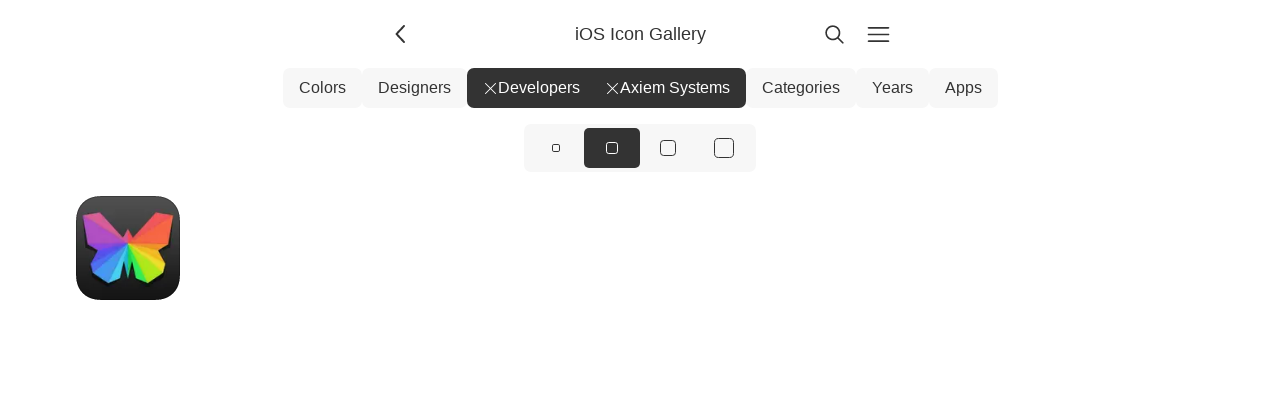

--- FILE ---
content_type: text/html; charset=UTF-8
request_url: https://www.iosicongallery.com/developers/axiem-systems/?developer=axiem-systems
body_size: 2192
content:
<!DOCTYPE html>
    <html lang="en-US" data-path="/developers/axiem-systems/">
      <head>
        <!-- Meta -->
        <meta charset="utf-8" />
        <meta name="viewport" content="width=device-width, initial-scale=1.0" />
        <meta name="description" content="Showcasing beautiful icon designs from the iOS App Store" />

        <!-- Title -->
        <title>Axiem Systems | iOS Icon Gallery</title>

        <!-- Gonna be accessing a CDN -->
        <link rel="preconnect" href="https://cdn.jim-nielsen.com" />

        <!-- Favicons etc. -->
        <link rel="icon" href="/favicon.ico" type="image/x-icon" />

        <!-- CSS -->
        <link rel="stylesheet" href="/assets/styles/reset.css" />
        <link rel="stylesheet" href="/assets/styles/index.css" />

        <!-- XML & JSON Feeds -->
        <link
          rel="alternate"
          type="application/rss+xml"
          title="iOS Icon Gallery"
          href="https://feeds.feedburner.com/iosicongallery"
        />
        <link
          rel="alternate"
          title="JSON Feed"
          type="application/json"
          href="/feed.json"
        />

        <!-- Scripts -->
        <script src="/assets/scripts/index.js" defer></script>

        <!-- Other page-specific head elements,
        i.e. open graph images, <style> blocks, etc -->
        
      </head>
      <body class="iosicongallery">
        <script>
          document.body.classList.add("js");

/**
 * We'll use this elsewhere, just FYI
 * @param {'light' | 'dark' | 'system'} theme
 */
window.APPLY_THEME_TO_DOCUMENT = (theme) => {
  // Convert user preference of 'system' to 'dark' or 'light'
  let documentTheme =
    theme === "system"
      ? window.matchMedia("(prefers-color-scheme: dark)").matches
        ? "dark"
        : "light"
      : theme;

  // Apply to the document
  if (documentTheme === "dark") {
    document.documentElement.setAttribute("data-theme", "dark");
  } else {
    document.documentElement.removeAttribute("data-theme");
  }
};

// Set the initial theme
let theme = window.localStorage.getItem("theme");
if (theme === null) {
  window.localStorage.setItem("theme", "light");
  theme = "light";
}
window.APPLY_THEME_TO_DOCUMENT(theme);

// Respond to user changing system preference
window
  .matchMedia("(prefers-color-scheme: dark)")
  .addEventListener("change", (e) => {
    const theme = window.localStorage.getItem("theme");
    if (theme === "system") {
      if (e.matches) {
        document.documentElement.setAttribute("data-theme", "dark");
      } else {
        document.documentElement.removeAttribute("data-theme");
      }
    }
  });
;
        </script>

        <header class="header">
          <a
            href="/"
            id="js-back-button"
            class="svg-button svg-button--back"
            aria-label="Back"
            title="Back"
            
            onclick="document.referrer ? history.back() : window.location.href = '/'; return false;"
          >
            <svg width="15" height="15" viewBox="0 0 15 15" fill="none" xmlns="http://www.w3.org/2000/svg">
  <path
    fill-rule="evenodd"
    clip-rule="evenodd"
    d="M8.84182 3.13514C9.04327 3.32401 9.05348 3.64042 8.86462 3.84188L5.43521 7.49991L8.86462 11.1579C9.05348 11.3594 9.04327 11.6758 8.84182 11.8647C8.64036 12.0535 8.32394 12.0433 8.13508 11.8419L4.38508 7.84188C4.20477 7.64955 4.20477 7.35027 4.38508 7.15794L8.13508 3.15794C8.32394 2.95648 8.64036 2.94628 8.84182 3.13514Z"
    fill="currentColor"
  />
</svg>

          </a>

          <a
            href="/"
            aria-current="false"
            class="header-title"
          >
            <h1>iOS Icon Gallery</h1>
            <!-- <p>1 icons</p> -->
          </a>

          <a
            href="/search/"
            class="svg-button"
            
            aria-label="Search"
            style="margin-right: 8px;"
            ><svg width="15" height="15" viewBox="0 0 15 15" fill="none" xmlns="http://www.w3.org/2000/svg">
  <path
    fill-rule="evenodd"
    clip-rule="evenodd"
    d="M10 6.5C10 8.433 8.433 10 6.5 10C4.567 10 3 8.433 3 6.5C3 4.567 4.567 3 6.5 3C8.433 3 10 4.567 10 6.5ZM9.30884 10.0159C8.53901 10.6318 7.56251 11 6.5 11C4.01472 11 2 8.98528 2 6.5C2 4.01472 4.01472 2 6.5 2C8.98528 2 11 4.01472 11 6.5C11 7.56251 10.6318 8.53901 10.0159 9.30884L12.8536 12.1464C13.0488 12.3417 13.0488 12.6583 12.8536 12.8536C12.6583 13.0488 12.3417 13.0488 12.1464 12.8536L9.30884 10.0159Z"
    fill="currentColor"
  />
</svg>
</a
          >

          <a
            href="/menu/"
            class="svg-button"
            
            aria-label="Menu"
            ><svg width="15" height="15" viewBox="0 0 15 15" fill="none" xmlns="http://www.w3.org/2000/svg">
  <path
    fill-rule="evenodd"
    clip-rule="evenodd"
    d="M1.5 3C1.22386 3 1 3.22386 1 3.5C1 3.77614 1.22386 4 1.5 4H13.5C13.7761 4 14 3.77614 14 3.5C14 3.22386 13.7761 3 13.5 3H1.5ZM1 7.5C1 7.22386 1.22386 7 1.5 7H13.5C13.7761 7 14 7.22386 14 7.5C14 7.77614 13.7761 8 13.5 8H1.5C1.22386 8 1 7.77614 1 7.5ZM1 11.5C1 11.2239 1.22386 11 1.5 11H13.5C13.7761 11 14 11.2239 14 11.5C14 11.7761 13.7761 12 13.5 12H1.5C1.22386 12 1 11.7761 1 11.5Z"
    fill="currentColor"
  />
</svg>
</a
          >
        </header>

        
    <nav class="nav">
      
            <a
              href="/colors/"
              class="nav-link nav-link--level-1 "
              
            >
               Colors
            </a>

            
          
            <a
              href="/designers/"
              class="nav-link nav-link--level-1 "
              
            >
               Designers
            </a>

            
          
            <a
              href="/"
              class="nav-link nav-link--level-1 nav-link--active"
              
            >
              <svg width="15" height="15" viewBox="0 0 15 15" fill="none" xmlns="http://www.w3.org/2000/svg">
  <path
    fill-rule="evenodd"
    clip-rule="evenodd"
    d="M12.8536 2.85355C13.0488 2.65829 13.0488 2.34171 12.8536 2.14645C12.6583 1.95118 12.3417 1.95118 12.1464 2.14645L7.5 6.79289L2.85355 2.14645C2.65829 1.95118 2.34171 1.95118 2.14645 2.14645C1.95118 2.34171 1.95118 2.65829 2.14645 2.85355L6.79289 7.5L2.14645 12.1464C1.95118 12.3417 1.95118 12.6583 2.14645 12.8536C2.34171 13.0488 2.65829 13.0488 2.85355 12.8536L7.5 8.20711L12.1464 12.8536C12.3417 13.0488 12.6583 13.0488 12.8536 12.8536C13.0488 12.6583 13.0488 12.3417 12.8536 12.1464L8.20711 7.5L12.8536 2.85355Z"
    fill="currentColor"
  />
</svg>
 Developers
            </a>

            
              <a
                href="/developers/"
                class="nav-link nav-link--level-2 nav-link--active"
                aria-current="true"
              >
                <svg width="15" height="15" viewBox="0 0 15 15" fill="none" xmlns="http://www.w3.org/2000/svg">
  <path
    fill-rule="evenodd"
    clip-rule="evenodd"
    d="M12.8536 2.85355C13.0488 2.65829 13.0488 2.34171 12.8536 2.14645C12.6583 1.95118 12.3417 1.95118 12.1464 2.14645L7.5 6.79289L2.85355 2.14645C2.65829 1.95118 2.34171 1.95118 2.14645 2.14645C1.95118 2.34171 1.95118 2.65829 2.14645 2.85355L6.79289 7.5L2.14645 12.1464C1.95118 12.3417 1.95118 12.6583 2.14645 12.8536C2.34171 13.0488 2.65829 13.0488 2.85355 12.8536L7.5 8.20711L12.1464 12.8536C12.3417 13.0488 12.6583 13.0488 12.8536 12.8536C13.0488 12.6583 13.0488 12.3417 12.8536 12.1464L8.20711 7.5L12.8536 2.85355Z"
    fill="currentColor"
  />
</svg>
 <span>Axiem Systems</span>
              </a>
            
          
            <a
              href="/categories/"
              class="nav-link nav-link--level-1 "
              
            >
               Categories
            </a>

            
          
            <a
              href="/years/"
              class="nav-link nav-link--level-1 "
              
            >
               Years
            </a>

            
          
            <a
              href="/apps/"
              class="nav-link nav-link--level-1 "
              
            >
               Apps
            </a>

            
          
    </nav>
  

        <main id="js-search-root">
                     <nav class="radio-group radio-group--icon-sizes">
    
        <a
          href="/developers/axiem-systems/sm/"
          class="radio-group-item "
          aria-current="false"
          aria-label="View icons at size: sm"
        >
          <span class="icon-silhouette icon-silhouette--sm"></span>
        </a>
      
        <a
          href="/developers/axiem-systems/"
          class="radio-group-item radio-group-item--active"
          aria-current="page"
          aria-label="View icons at size: md"
        >
          <span class="icon-silhouette icon-silhouette--md"></span>
        </a>
      
        <a
          href="/developers/axiem-systems/lg/"
          class="radio-group-item "
          aria-current="false"
          aria-label="View icons at size: lg"
        >
          <span class="icon-silhouette icon-silhouette--lg"></span>
        </a>
      
        <a
          href="/developers/axiem-systems/xl/"
          class="radio-group-item "
          aria-current="false"
          aria-label="View icons at size: xl"
        >
          <span class="icon-silhouette icon-silhouette--xl"></span>
        </a>
      
    
  </nav>
                    
    <icon-list
      size="md"
    >
      
          <a
            href="/icons/photo-editor-2013-10-24/"
            title="Photo Editor+"
            style="view-transition-name: icon-photo-editor-2013-10-24"
          >
            
    <span class="icon-wrapper" data-date="2013-10-24">
      <img
        alt="Photo Editor+ app icon"
        class="icon"
        width="128"
        height="128"
        src="https://cdn.jim-nielsen.com/ios/128/photo-editor-2013-10-24.png?rf=1024"
        srcset="https://cdn.jim-nielsen.com/ios/256/photo-editor-2013-10-24.png?rf=1024 2x"
        
      />
    </span>
  
          </a>
        
    </icon-list>
  
                    
                  </main>

        
  <aside class="ad-container">
    <script
      async
      type="text/javascript"
      src="//cdn.carbonads.com/carbon.js?serve=CKYIV5Q7&placement=wwwiosicongallerycom"
      id="_carbonads_js"
    ></script>
  </aside>

      </body>
    </html>